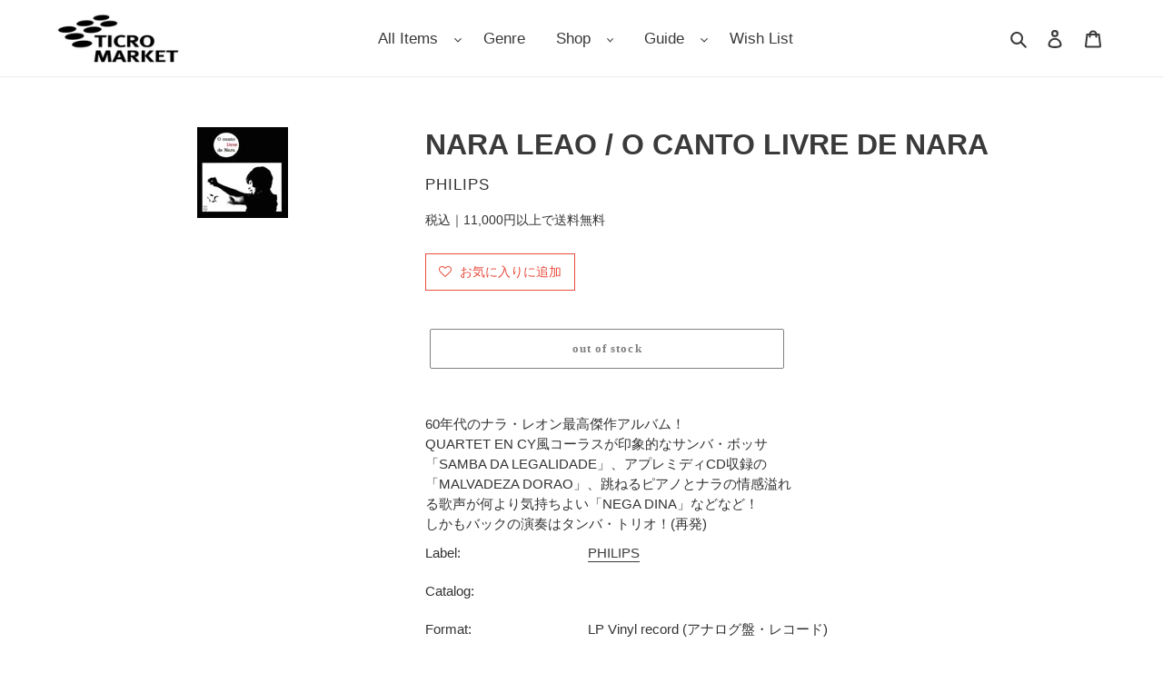

--- FILE ---
content_type: text/javascript;charset=UTF-8
request_url: https://searchserverapi1.com/recommendations?api_key=0e4K1g8p8H&recommendation_widget_key=5O1K2O7A7Y2T5L4&request_page=product&product_ids=7083417665702&recommendation_collection=&restrictBy%5Bshopify_market_catalogs%5D=23668490406&output=jsonp&callback=jQuery37107088989464437843_1768864706467&_=1768864706468
body_size: -31
content:
jQuery37107088989464437843_1768864706467({"error":"NO_PRODUCTS"});

--- FILE ---
content_type: application/javascript; charset=utf-8
request_url: https://searchanise-ef84.kxcdn.com/preload_data.0e4K1g8p8H.js
body_size: 15787
content:
window.Searchanise.preloadedSuggestions=['funk jazz','l l','acid jazz','jazz lp','so fr','dr dre','disco rap','pete rock','hip house','in a','the roots','best of','de la soul','the beatles','minimal house','miles davis','michael jackson','big l','blue note','james brown','rsd drops 2021','ドラム ブレイク','new york','stevie wonder','gang starr','quincy jones','hold on','mariah carey','山下 達郎','kenny g','stay co','nas it was','kanye west','herbie hancock','bill evans','pink floyd','a tribe called quest','gilles peterson','mac o','lovers rock','rolling stones','ground beat classics','パワーポップ 名盤','janet jackson','hi by','curtis mayfield','roy ayers','how do','akina nakamori','no side','joe claussell','sun ra','diana ross','massive attack','john coltrane','battle breaks','dj krush','public enemy','ダブ 12inch','daft punk','dj shadow','和モノ a to z','pharoah sanders','the way you do it','kool & the gang','children of','used 7inch','soul ii soul','ye me le','baby j','jay z','j dilla','bob marley','marvin gaye','led zeppelin','the pharcyde','alicia keys','earth wind & fire','george benson','three blind mice','love trip','donald byrd','snoop dogg','the face is','deep purple','we come','aka the','and z u','eric clapton','brian eno','pet shop boys','mobb deep','krs one','fatboy slim','city pop','ya e','empyrean isles','mos def','mary j blige','velvet underground','ten city','buddha brand','lord finesse','beastie boys','beach boys','dj premier','new tech','cassette tape','erykah badu','the smiths','dj muro','new order','kool g rap','bob dylan','aphex twin','mondo grosso','the style council','kenny dope','ice cube','chet baker','style council','olive oil','she\'s playing hard to get','ego wrappin','isley brothers','cypress hill','ramsey lewis','bobby hutcherson','depeche mode','no mas','jimi hendrix','jennifer lopez','be とは','david morales','bobby caldwell','ultimate breaks & beats','towa tei','wu-tang clan','lauryn hill','the cure','talking heads','pizzicato five','the isley brothers','destiny\'s child','thee michelle gun elephant','アニメ lp','luther vandross','run dmc','phil woods','red hot chili peppers','teddy riley','busta rhymes','the beatnuts','nina simone','whitney houston','slum village','chari chari','cut chemist','tom misch','hiroshi fujiwara','ray j','frank ocean','ohio players','7インチ シングル','paul mccartney','kendrick lamar','d train','the clash','louie vega','ray charles','black smoker','masters at work','hi five','9th wonder','donna summer','bruno mars','special ep','todd rundgren','john lennon','fela kuti','david bowie','primal scream','tatsuro yamashita','warren g','sex pistols','cornelius コーネリアス','jay dee','the pop group','cold chillin','bob james','sonic youth','united future organization','sly & the family stone','elvis presley','steely dan','yellow magic orchestra','linkin park','james taylor','aretha franklin','kyoto jazz massive','bobby brown','the notorious b.i.g','funky nassau','black street','ll cool j','neil young','bernard purdie','barry white','gil scott-heron','everything but the girl','black sabbath','kylie minogue','the jam','eric b & rakim','fatback band','brand new heavies','theo parrish','doo wop','chris connor','dance mania','kid fresino','keith jarrett','tha blue herb','soul fire','smashing pumpkins','king crimson','frank sinatra','joe henderson','grant green','mccoy tyner','faith evans','gary bartz','jeff beck','t rex','jah shaka','fleetwood mac','sky high','jeff of all','frankie knuckles','george harrison','lou reed','swing out','group home','dj quik','original sound track','dj cam','norman connors','green day','robert glasper','細野　晴臣','black moon','dj spinna','studio one','duke pearson','soul scream','people under the stairs','free soul','elton john','janet kay','stan getz','ahmad jamal','big daddy kane','leroy hutson','joni mitchell','bee gees','dj sal','neo soul','grover washington jr','david sylvian','ryuichi sakamoto','taylor swift','sergio mendes','james taylor quartet','latin house','rah band','swing out sister','elvis costello','reggae 7inch','defected in the house','nicola conte','dimitri from paris','ev king','the alchemist','bow wow wow','major force','sound of blackness','norah jones','car new','floor and','marcos valle','beats international','missy elliott','jody watley','frank zappa','my bloody valentine','black eyed peas','tei towa','ray brown','star wars','break beats','dev large','digable planets','ol dirty bastard','thievery corporation','松田 聖子','lisa stansfield','joe sample','tsuyoshi yamamoto','patrice rushen','mac miller','tom waits','boz scaggs','donny hathaway','the klf','fantastic plastic machine','tony williams','zz top','roberta flack','herbie mann','black uhuru','tina turner','naughty by nature','bill withers','tyler the creator','dj harvey','dennis brown','sunaga t experience','duran duran','chemical brothers','trashcan sinatras','dj kiyo','the rolling stones','dragon ash','masaru imada','pete rock & c.l.smooth','kerri chandler','three degrees','inner life','method man','king gnu','tevin campbell','kool keith','backstreet boys','steve reich','los black','jane birkin','zum zum','tony toni tone','stereo lab','in order to','biz markie','leon ware','elis regina','stone roses','beginning of the end','black ice','love unlimited','the new birth','ソウル　funk','willie hutch','rage against the machine','soundtrack lp','dionne warwick','weldon irvine','jimmy smith','new roots','jungle brothers','booker t','danny krivit','the band','iron maiden','chick corea','robert wyatt','con funk shun','limp bizkit','pony canyon','jeru the damaja','toni braxton','lcd soundsystem','brand nubian','lonnie liston smith','wu tang','over and over nelly','bruce springsteen','dorothy ashby','宇多田ヒカル utada hikaru','mute beat','doobie brothers','cal tjader','patti austin','dj vadim','france gall','ac dc','deep house','common sense','ninja tune','minnie riperton','chaka khan','ghostface killah','the chemical brothers','george duke','lou donaldson','a taste of honey','serge gainsbourg','daz dillinger','not on label','funky dl','art pepper','joy division','tom brown','sheena easton','new edition','house of pain','mo wax','craig david','al green','bon jovi','basement jaxx','burt bacharach','sheila e','na lodi','lee ritenour','caron wheeler','i want to back','electro rap','britney spears','herb alpert','souls of mischief','milt jackson','inner circle','daryl hall & john oates','gap band','jeff mills','yuji ohno','takkyu ishino','lonnie smith','keith sweat','soul\'d out','arctic monkeys','tower of power','main source','dilated peoples','lil kim','jazz funk','jack johnson','the moments','digital underground','マイケル　ジャクソン','carole king','大滝　詠一','cheryl lynn','beat connection','lee morgan','ua ウーア','on page','rod stewart','alexander o\'neal','q tip','the dells','johnny hammond','calvin harris','rory gallagher','black box','third world','the brand new heavies','culture club','large professor','the game','wayne shorter','neo ska','soul for real','ry cooder','art blakey','mc hammer','the beach boys','spike lee','monday michiru','j foster','oscar peterson','rubber soul','horace andy','g rap','john lennon happy','diamond d','ben watt','cannonball adderley','erick sermon','cyndi lauper','chi lites','amy winehouse','bong bong','marlena shaw','silent poets','otis redding','tm network','charles mingus','tommy guerrero','flying lotus','prefab sprout','weather report','da brat','sahib shihab','just the two of us','crown heights','ronny jordan','hank mobley','stand up the','black sheep','eric sermon','クリスマス oldies','heavy d','tears for fears','antonio carlos jobim','pat metheny','madonna music','larry levan','soul central','pj morton','malawi rocks','art of noise','earl klugh','atlantic starr','abstract trip hop downtempo underground','big pun','kenny burrell','astrud gilberto','lee perry','blue hearts','サニーデイ サービス','george michael','bobby womack','smokey robinson','ennio morricone','hank jones','jazzy hiphop','stanley turrentine','ビートルズ　lp','kev brown','marilyn manson','blue break beats','amp fiddler','puff daddy','out of mind','sam and dave','mahina apple','boyz ii men','ella fitzgerald','en vogue','masayoshi takanaka','heavy metal','sister sledge','marley marl','ultramagnetic mc\'s','boney m','underground resistance','all i want for christmas is you','lady gaga','paul mauriat','saint etienne','slick rick','original love','nippon breaks and beats','mary mary','loft classics','nu yorican soul','average white band','フリッパーズ ギター','kate bush','和モノ　グルーヴ','the kinks','cecil mcbee','no you’re mine','how old is','das efx','evelyn king','jiro inagaki','ralph macdonald','cocteau twins','arrested development','dj deckstream','dead or alive','al green is love','sound providers','danny pearson','blue mitchell','ornette coleman','heavy d and the boy','sarah vaughan','craig mack','justin timberlake','jim hall','guns n roses','7inch vinyl','beatles the','nujabes modal','common be','monty alexander','dr john','freda payne','camp lo','尾崎　豊','uriah heep','keith murray','sở đại','a positive','ring way','koop islands','damian marley','fat joe','dexter wansel','nat king cole','12inch　帯付','tatsuro yamashita クリスマス','high llamas','mf　doom','ariana grande','never young beach','kiyoshi yamaya','beatles lp','sam cooke','state of mind','michael franks','sugar minott','ten years after','four tet','brass construction','willie colon','thelonious monk','little feat','electric light orchestra','chris rea','ed sheeran','crystal waters','tim time','full force','yo la tengo','the zombies','van morrison','the strokes','dj honda','sonny rollins','ビル　エヴァンス','nate dogg','shabba ranks','the weekend','billie eilish','foo fighters','d angelo','grandmaster flash','inner city','ann lewis','new jack swing','マイルス　デイビス','jorja smith','dj mitsu the beats','anita baker','藤井　風','the blue hearts','kenny rankin','lamont dozier','bloc party','nice & smooth','デヴィッド ボウイ','luna sea','grateful dead','patti labelle','billie holiday','dusty springfield','jaco pastorius','my chemical romance','les mccann','mica paris','roxy music','d\'angelo brown sugar','viva la','beat junkies','kick the can crew','宇多田ヒカル utada 初恋','x japan','asian dub foundation','hi fi set','steve lacy','loose ends','kipper jones','chris brown','avril lavigne','sean paul','masta ace','dave brubeck','rip slyme','the spinners','tom jones','レゲエ 7inch','rock the mc','lana del rey','milton nascimento','joey negro','francis lai','stanley cowell','manuel gottsching','notorious b.i.g','mc lyte','r kelly','mother earth','2lp vinyl record','new york city','soul 名盤','lil jon','cannon ball','little tempo','horace silver','flipper\'s guitar','kenny dorham','cherry boys','roy ayers ubiquity','van halen','laura nyro','asian kung-fu generation','blow monkeys','bone thugs-n-harmony','four tops','the commodores','wes montgomery','eddie kendricks','aztec camera','lenny kravitz','louis armstrong','the orb','dire straits','groove theory','trip do','jackie mclean','2pac all eyez on me','bounty killer','reggae dancehall v.a','matt bianco','jorge ben','the alfee','duke ellington','silk sonic','miki matsubara','idris muhammad','th clash','dj dsk','united artists　007','maxi priest','kahimi karie','number girl','talkin loud','ブルース　ソウル','hi standard','talib kweli','david ruffin','tal farlow','little simz','ja rule','nara leao','freddie hubbard','pop group','raphael saadiq','the brothers johnson','terry hunter','radio head','henry mancini the pink panther','black jazz','lil rob','little brother the minstrel show　lp','john charles','sugar soul','city of light\'s','des\'ree you gotta be','カヴァー 名曲','prince buster','easy listening','norman cook','one way','funky orchestra','promo only','hubert laws','donald fagen','muro mix cd','ill sugi','del the funky homosapien','dj jazzy jeff','king tubby','jesus jones','maynard ferguson','b.j thomas','baby face','da bush babees','pam hall','rebecca レベッカ','blue magic','dreams come true','eric dolphy','tyrone davis','bloodthirsty butchers','chasin the','mad lads','killer bong','stray cats','simon & garfunkel','teenage fanclub','rc succession','smif n wessun','full moon','kero one','rei harakami','dj hasebe','dj kool','red garland','nat adderley','midnight star','hannibal marvin peterson','joao gilberto','small circle of friends','ozzy osbourne','millie jackson','isaac hayes','day by day','mariya takeuchi','frankie valli','tokyo no.1 soul set','cero 再発','ace spectrum','marilyn monroe','celine dion','stanley clarke','travis scott','def jam','ivan lins','iggy pop','lil louis','beggars banquet','armand van helden','sex art','v.a jazz','good looking','down town boogie woogie','kip hanrahan','organized konfusion','francois k','dream warriors','ned doheny','wu tang clan','big crown','jocelyn brown','dave barker','日野　皓正','pointer sisters','the time','rufus thomas','christina aguilera','the o\'jays','boogie down productions','jazz liberatorz','the cars','utada hikaru','sweet box','andy ash','warp records','dj koco','gal costa','ソフト 名曲','suite chic','b boy breakbeat','nas illmatic','the times','grand funk railroad','judas priest','peter green','deep medi','giorgio moroder','eddie russ','pharrell williams','heltah skeltah','dua lipa','a$ap rocky','joe bataan','george clinton','billy joel','don cherry','wicked mix','p funk','gil scott heron','waltz for debby','queen latifah','オリジナル ラブ','the whispers','chante moore','bootsy collins','adriana evans','summer madness','phil collins','the gun club','lou rawls','dennis ferrer','max roach','jermaine jackson','west end','dave grusin','t connection','karyn white','betty wright','top for','sos band','brenda russell','93 til infinity','grace jones','buju banton','dan penn','teddy pendergrass','thin lizzy','mint condition','i feel love','doug e fresh','gloria estefan','vampire weekend','dub master x','joe farrell','david soul david soul','mark ronson','b.b king','timmy regisford','ken ishii','audio two','intelligent hoodlum','nu jazz','dogg pound','volta masters','nitro microphone underground','alton ellis','chance the rapper','kiss キッス','justin bieber','out kast','faye webster','ron trent','janis joplin','吉田拓郎 よしだたくろう','hi-fi set','jesus and mary chain','we love you so love us','1986 omega tribe','generation x','bud powell','drum break','dj spooky','shocking blue','john hammond','dru hill','melba moore','johnny gill','white stripes','roni size','barbra streisand guilty','bell biv devoe','bad brains','creedence clearwater revival','john legend','strata east','three 6 mafia','sonny stitt','g unit','chuck berry','ananda project','jamie xx','queen of my soul','jagged edge','air supply','竹内まりや リクエスト','hosono house','bobbi humphrey','terry callier','show biz','joao donato','c＋c music factory','face to face','yvette michele','momoe yamaguchi','松原みき 真夜中','puffy amiyumi','dinosaur jr','mood mosaic','satoshi tomiie','seri ishikawa','3rd bass','lost in translation','pink lady','dj yama','ron carter','rhythm & sound','kris kross','ugly duckling','joan jett','lalo schifrin','soft rock','simply red','vanessa williams','linda clifford','new wave','shuggie otis','ray parker jr','otis gayle','bachman-turner overdrive','too short','黛 敏郎 「涅槃」交響曲 nirvāna-symphonie','faye wong','men i trust','jimmy eat world','rick astley','big o','uyama hiroto','omega tribe','enoch light','notorious big','shirley bassey','david mancuso','damon albarn','カヴァー　オールディーズ','post malone','山下達郎　for','io　mood blue','tom tom club','thes one','london nite','first love','i like it','augustus pablo','sunny day service','get up kids','terrace martin','the emperor','8-track tape','kottonmouth kings','mosh pit on disney','kenny loggins','jeremy steig','wet leg','larry heard','rude rydims','steady & co','larry june','little beaver','belle and sebastian','a bossa eletrica','elisha la\'verne','basic channel','twigy 夜行列車','system of a down','johnny guitar watson','earth wind','小沢健二 life','gene dunlap','clifford brown','india arie','kool moe dee','john cale','brian mcknight','fairground attraction','the mall','jam the box','five corners quintet','uk garage','king tee','patti smith','ace of base','the three degrees','tom browne','ultimate breaks','the doors','stones throw','oi-skall mates','gilberto gil','robin s','angie stone','david byrne','ce ce peniston','koko pop','sugarhill gang','japanese hiphop','harold melvin & the blue notes','donell jones','dub disco','スチャダラパー fun-key lp','silver convention','the dramatics','alpha & omega','ノラ ジョーンズ','david t walker','asuka ando','box car racer','robert palmer','sweet pea atkinson','bb king','burundi black','purple rain','5th dimension','ltj bukem','piero umiliani','the verve','moody man','round up','linda ronstadt','royce da 5\'9','spencer wiggins','strictly rhythm','lea roberts laughter in the rain','tom scott','kiss lp','haruka nakamura','v.a vinyl records lp','run d.m.c','changing faces','the square','the writing\'s on the wall','tomoko aran','mad professor','sadat x','billy idol','ルイ アームストロング','bob marley & the wailers','vanessa paradis','david alvarado','james blake','animal collective','mei ehara','young mc','stephanie mills','floating points','carly simon','just push play','emil richards','carl carlton','インスト ソウル','sounds of blackness','nas street dreams','hunk of heaven','tatsuro yamashita 山下達郎','bad company','flavor of the month','yuko ishikawa','yumi matsutoya','松原みき miki','promo japan','billy paul','abstract art','nite grooves','will smith','larry carlton','the pale fountains','olivia newton-john','takimi kenji','public image limited','和モノ　funk','adrian younge','katy perry','eric benet','ryo fukui','blankey jet city','caetano veloso','mac demarco','idjut boys','モンド グロッソ','brown sugar','club jazz','egberto gismonti','rick james','jon hassell','gwen mccrae','elvin jones','sonny clark','robert plant','gary moore','christina milian','nancy wilson','benny golson i\'m always dancin','glenn underground','the specials','7inch oldies','king street sounds','lucy pearl','buddy holly','elliott smith','mongo santamaria','ini kamoze','sonar kollektiv','jazz juice','kuraki 倉木麻衣','audio active','david soul','special remix','ファラオ　サンダース','westside gunn','natalie cole','beat nuts','for you','you the rock','wilson pickett','和モノ　レア・グルーヴ','julie london','manhattan transfer','derrick may','newton family','the meters','ino hidefumi','diana king','al jarreau','s.o.s band','ネオアコ　名曲','horace brown','高津直由 i want to dance','paul mccartney & wings','dj baku','dan hartman','japanese synchro system','sylvie vartan','b.t express','mic geronimo','jazzy jeff','gwen guthrie','the manhattans','the stone roses','joe pass','mellow mellow','松任谷　由美','house クラシック','laura branigan','build an ark','david sanborn','slow down','nick drake','drum n bass','mix master mike','unlimited touch','emma noble','bonnie raitt','the chi-lites','lil　wayne','nicole of the','mike wofford quartet lp','benny sings','henry mancini','ultra nate','dj emma','tommy boy','dj og','the police','mötley crüe','soul brothers','p diddy','bill labounty','bobby bland','keyshia cole','carla bley','judy and','dj xxxl','malcolm mclaren','bryan ferry','foxy brown','paul johnson','claudia vazquez','chet baker sings','the prodigy','peggy gou','new jeans','angela bofill','rc サクセション','lost boyz','beenie man','ahmad jamal trio','van mccoy','peter gabriel','dry & heavy','da real world','think tank','ollie and jerry','the low end theory','ron hardy','dj shadow cut chemist','christopher cross','on-u sound','安全地帯 vi','tame impala','jill scott','remix ep','jesse ed davis','high inergy','night tempo','young disciples','gerry mulligan','smith & mighty','hed kandi','tania maria','kurtis blow','mal waldron','nine inch nails','masahiko togashi','amber mark','アナログ オンリー','johnny griffin','naked music','tracy chapman','kamasi washington','charles earland','urban soul','nuyorican soul','zion i','midnite vultures','drive my car','cleo sol','wild cherry','シュガー ベイブ','ハービー ハンコック','suzi quatro','shine head','morgan heritage','真夜中のドア～stay with me','original flavor','jethro tull','slum village fantastic','carleen anderson','the sylvers','アーバン city pop','alan parsons project','kan sano','silicon teens','blood stone','fred wesley','takeshi inomata','husking bee','da king & i','kiss i was','phill collins','buddy guy','deborah cox','亜蘭知子 浮遊空間','the fall','jose james','merton parkas','todd terje','yukihiro fukutomi','allen toussaint','plastic love','toro y moi','nancy sinatra','フロア キラー','straight outta compton','etta james','ronnie laws','beres hammond','kula shaker','olivia rodrigo','alicia myers','percy sledge','anita mui','haruomi hosono','gypsy king\'s','gladys knight','ne yo','tribe called quest','muddy waters','dub techno','paul weller','free uk','jerry butler','durutti column','main ingredient','rance allen','荒井由実 ひこうき雲','mariah carey beautiful','dj day','the who','last poets','flor de','light mellow 和モノ','carmen mcrae','nightmares on wax','hidden strength','the faces','mark murphy','charles kynard','relax リラックス','q bert','holiday rap','ben folds five','jimmy cliff','easy tempo','大貫妙子　mignonne','alan parsons','marvin gaye　i','what\'s going on','ellie greenwich','colin england','theo parrishプレイ','scritti politti','dj hikaru','guru jazz','nick wiz','diana krall','montell jordan','betty davis','pwl records','joe hisaishi','back number','art blakey & the jazz messengers','oh no','company flow','joyce wrice','fujii kaze','power pop','salena jones','johnny bristol','art ensemble of chicago','the birthday','gloria gaynor','the emotions','far out','roy buchanan','velvet crush','captain beefheart','wilton felder','evelyn king get loose','wiz khalifa & snoop dogg young wild & free','el debarge','asha puthli','gwen stefani','the salsoul orchestra','fra lippo lippi','port of notes','dj format','deni hines','black flag','nick lowe','jackson browne','tlc baby','sonic youth goo','spanky wilson','toshiki kadomatsu','baby bash','ginger root','alphonse mouzon','nina simon','rose royce','jay-z linkin lp','puma blue','kut klose','sadao watanabe','pet sounds','junko yagami','笠井 紀美子','grover washington','mott the hoople','father mc','satellite lovers','alice cooper','flaming lips','the cramps','gregory isaacs','blues brothers','yusef lateef','kenny lattimore','small faces','wynton kelly','crazy p','con funk','buddy rich','jerry ross','harold melvin','groove armada','lord echo','ローファイ　ポップ','timmy thomas','duke jordan','all eyez on me','ビル　エバンス','reggae disco rockers','big noyd','bruce cockburn','the rapture','horace parlan','invisible man\'s band','小林　径','marco di marco','joe simon','candi staton','wordy rappinghood','lionel richie','sam records','gypsy woman','ニーナ ハーゲン','little richard','wet willie','tomoyo harada','gigi masin','bill cosby','we are the world','sly slick','the perry como','caterina valente','heavy d & the boyz','70\'s rock pops ssw aor','jackie mittoo','guilty skulls','nu metal','dizzy gillespie','roc marciano','toots thielemans','dorothy moore','juelz santana','coke escovedo','art farmer','soul supreme','first class','mr fingers','nas memory','mayer hawthorne','jazz house','angie martinez','david foster','sex packets','female vocal','acid house','childish gambino','エルヴィス　プレスリー','lp hip hop 2006','hyde out','井上　鑑','used reggae','reggae roots','samurai champloo','two lone swordsmen','da lata','bossa nova','mad skillz','alice coltrane','totally wired','ron ron clou','neil sedaka','penny goodwin','bow wow','吉田　拓郎','kim gordon','wild style','luke vibert','the chapter','nf zessho','wyclef jean','roland appel','ragga hiphop','freestyle fellowship','lily allen','studio apartment','memphis bleek','helen merrill','lil mo','jim o\'rourke','marc almond','yussef dayes','mary jane girls','debarge i like it','melissa manchester','candy rain','角松 敏生','akira ishikawa','james brown hot pants','prt japan','new birth','ブライアン イーノ','young gunz','robbie danzie','大野雄二 yuji','matsuda seiko','freddie mcgregor','anthony hamilton','pal joey','lp hip hop 2007','special ed','siouxsie and the banshees','white zombie','grey october sound','al johnson','mr big','joy enriquez','kei ogura','radiohead paranoid android','loyle carner','john holt','大野 雄二','lisa lisa','dj krush futura','black harmony','ダビー　12inch','linda lewis','taeko onuki','paperclip people','david guetta','john zorn','more deep','lads b','taio cruz','junko ohashi','wild apache','do for love','rupert holmes','abbey road','muse record','yoko ono','pm dawn','five deez','宮沢 昭','kaidi tatham','les　baxter','robert food','bay city rollers','daniel johnston','jamaica boys','tony joe white','paul simon','mari mari','thelma houston','talk talk','mad lion','sharon redd','k otix','pearl jam','time machine','poolside & fatnotronic','中島美嘉 mika nakashima','gil evans','routine jazz','liquid liquid','teena marie','steve kuhn','white girl','super cat','sam prekop','マーヴィン　ゲイ','プロモ　レコード','星野　源','now again','anita kerr','do the right thing','yukimi nagano','fat boys','グルーヴィ ソフトロック','your song is good','the continental iv','mob deep','modern talking','中原 めいこ','fumiya tanaka','spoonie gee','ソフトロック カヴァー','one last kiss','bill evans trio','rick ross','lynyrd skynyrd','lorez alexandria','heather b','stand by me','premium cuts','al kooper','howard johnson','ras g','lethal weapon','brian setzer','leslie cheung','glenn jones','adina howard','jazzy sport','dj　komori','blue sky black death the','stay with me','the jets','masters of funk','gilbert o\'sullivan','nu groove','what\'s love','godfather don','chubb rock','styles p','momoko kikuchi','transplants diamond','peanut butter wolf','claudja barry','elephant man','r&b classics','anderson paak','和モノ ソフトロック','dee dee bridgewater','nitin sawhney','smooth j','goody goody','danny tenaglia','arthur russell','dee d jackson','dave mason','kind of blue','les nubians','emerson lake & palmer','dr feelgood','stanley come','chocolate milk','laurent wolf','kaeru cafe','shola ama','carl craig','the jesus and mary chain','mathew jonson','misia つつみ','alison limerick','thom york','rickie lee jones','relaxin with lovers','eric tagg','kc & the sunshine band','faze action','barney kessel','hydeout productions','merry christmas','marques houston','kitty winter gipsy nova','trash can sinatras','kuwata band','wild bunch','yam who','edwin starr','dj ymg','aba shanti','hi records','twin peaks','count basie','michael mcdonald','used 12inch','seiko matsuda','just friends the','valerie carter','jackson five','olivia newton','gang of four','j hiphop','zoot sims','pharoahe monch','city pop 爽','sister nancy','mix tape','wild pitch','grooveman spot','j rocc','medeski martin & wood','prince thunder','sleep walker','will i am','chain reaction','ben e king','deee lite','ロバータ　フラック','waiting to exhale','carol douglas','コールガール ～夜明けのマリア～','cheap trick','ego cool','beach house','yoshinori sunahara','john williams','beatles vinyl','body & soul','everybody loves the sunshine','social distortion','kool & gang','bryan adams','grand funk','henrik schwarz','mouth music','cuban link','hong kong','love psychedelico','bobby charles','gabor szabo','domenic troiano','indie rock','soul jazz records','dj mitsu','eastern youth','カバー reggae','marc bolan','jimmy raney','rock with you','joey bada','cinematic orchestra','lords of underground','collins and collins','raw fusion','zapp roger','michel legrand','deniece williams','the controllers','ike & turner','trio mocotó trio mocotó','bobby glenn','allman brothers band','susumu yokota','scott ferguson','テクノ 歌謡','sam gendel','hiatus kaiyote','one direction','kenichiro nishihara','fat freddy\'s drop','dj khaled','slam slam','son records','the jacksons','stephen bishop','ボブ マーリー','brothers johnson','mamas gun','michael wycoff','sarah records','yellow magic','ソフトロック　グルーヴ','danny hathawayのカヴァーでみんな知っている名曲でj r bailayの名曲','steve hillage','b boy music','reel people','willie bobo','アン ルイス','shin ski','the mods','lovers rock 7inch','paris match','coleman hawkins','flora purim','nobukazu takemura','hugh mundell','ian dury','fat boy slim','bob sinclar','wayne wonder','top c','one drive','groove a to z','lyman woodard organization','funkmaster flex','narada michael walden','velvet underground & nico','ill bill','the rods','i want you back','ok computer','count bass d','clear soul','freddie king','bar kays','竹内まりや plastic love','luv sic','melisa morgan','dj food','blue boy','mariah carey ep','sly the robbie','native son','linda carriere','the shadows','ryo kawasaki','jc lodge','just blaze','makoto sakamoto','walter wanderley','time out','max romeo','sabrina carpenter','sly stone','wendell harrison','black dog','chick a boom','three dog night','teresa teng','damita jo','smith smith','all i have','bebe winans','johnny thunders','men at work','heaven beach','j live','peaches & herb','shirley scott','kym mazelle','tom misch geography','guided by voices','freddie jackson','eric gadd','ozaki yutaka','ニール ヤング','tomorrow\'s edition','crue l','杏里 timely','bob dorough','urban dance','wendy & lisa','dave pike','detroit techno','lightnin rod','hi sounds','monie love','southern fried','moka only','l j reynolds','johnny mathis','roger nichols','dmx krew','bumpy knuckles','dj jazzy jeff & the fresh prince','chuck mangione','the river','johnny dee','quiet village','answer riddim','坂本龍一 千のナイフ','a quick one','wedding present','hajime yoshizawa','bush babees','the street sliders','kelly rowland','big thief','les mccann layers','steel pulse','alfa mist','the roosters','jimi tenor','doja cat','山下達郎 tatsuro yamashita','beverley knight','nicki minaj','paco de lucia','ayumi hamasaki','barry manilow','steve silk hurley','johnnie taylor','サイケ ソフト','joe strummer','jeff lorber','red man','billy ocean','lounge lizards','mark e','lisette melendez','keep it real','wings lp','ディープ　パープル','pablo gad','murs and 9th wonder','april set','the jackson 5','オリビア ニュートンジョン','crystal castles','lew lewis','asami kado','joe thomas','johnny cash','大橋純子 magical','ジャズ　バンド','2 live crew','no use for a name','rob swift','hound dog','electro funk','black heat','rare groove','adam ant','our house','the blue herb','brother jack mcduff','rafael cameron','aesop rock','be my baby','john klemmer','illa j','dollar brand','portrait in jazz','garage punk','readymade international','la bouche','藤井風 レコード','fl pulse','daniel caesar','criss cross','its meaning','free design','bo diddley','muro 和','oliver cheatham','dusty husky','reflection eternal','omar s','munk wit funk','rae & christian','the jones girls','the view','louis logic','gino vannelli','julia fordham','shintaro sakamoto','labi siffre','suzanne vega','blow up','diggin ice','heat wave','emmylou harris','fly me to the moon','new age steppers','courtney pine','dimples d','gary burton','andy williams','lester young','barney wilen','all the breaks','back drop bomb','sweet william','矢沢永吉　lp','a.p.g crew','love affair','full flava','let it be','love committee','mitsu the beats','kunihiko sugano','neville brothers','janes addiction','big daddy','crazy love','on u sound','tina b','groove attack','heavy d boyz this is your','jon lucien','it my life','frank owens','hollie cook','チェット ベイカー','eugene record','less than jake','sound of music','freddie gibbs','iri　groove','eric gale','sade kiss of life remix','bad bunny','y & t','toshiko akiyoshi','brecker brothers','hip hop classics','3 feet high and rising','jackie moore','ras kass','straight ahead','archie shepp','def leppard','kings of convenience','jah music','kool g rap and dj polo','all inn','arcade fire','house of love','annette peacock','really into you','friends of distinction','japanese soul','horse girl','snoop dog','american gangster','choose your weapon hiatus kaiyote','i believe','one ok rock','mad sin','ross ross','paul desmond','ben folds','lesley duncan','with the beatles','pete shelley','keb darge','sexy love','歌謡　名曲','tenorio jr','riddim saunter','disco reggae','trouble funk','bossa carioca','pepe bradock','dexter gordon','comeback my','modern jazz quartet','matthew sweet','yen town band','hot box'];

--- FILE ---
content_type: text/javascript;charset=UTF-8
request_url: https://searchserverapi1.com/recommendations?api_key=0e4K1g8p8H&recommendation_widget_key=2M1L4E1E7Y3X2W3&request_page=product&product_ids=7083417665702&recommendation_collection=&restrictBy%5Bshopify_market_catalogs%5D=23668490406&output=jsonp&callback=jQuery37107088989464437843_1768864706465&_=1768864706466
body_size: 5714
content:
jQuery37107088989464437843_1768864706465({"totalItems":10000,"totalItemsLimited":"true","startIndex":0,"itemsPerPage":10,"currentItemCount":10,"recommendation":{"title":"New Arrivals"},"items":[{"product_id":"15204655562918","original_product_id":"15204655562918","title":"V.A. (PUFF DADDY & FAITH EVANS, LOX, 112) \/ Tribute To The Notorious B.I.G. (78612-79097-1, 12inch)","description":"1997\u5e74\u3001\u3042\u307e\u308a\u306e\u82e5\u3055\u3067\u4ed6\u754c\u3057\u305fNOTRIOUS B.I.G. \u3078\u306e\u30c8\u30ea\u30d3\u30e5\u30fc\u30c8\u30bd\u30f3\u30b0\uff01\u30b5\u30f3\u30d7\u30ea\u30f3\u30b0\u306bThe Police \u306e1983\u5e74\u306e\u30d2\u30c3\u30c8\u66f2\"EVERY BREATH YOU TAKE\"\u3092 \u305d\u306e\u307e\u307e\u4f7f\u7528\u3057\u7279\u5927\u30d2\u30c3\u30c8\u3002\u8ab0\u3057\u3082\u805e\u3051\u3070\u308f\u304b\u308b\u3042\u306e \u30e1\u30ed\u30c7\u30a3\u30fc\u3067\u3057\u304b\u3082\u30d3\u30ae\u30fc\u306e\u5965\u3055\u3093\u306b\u6b4c\u308f\u305b\u308b\u3068\u3044\u3046 PUFF DADDY\u306e\u5bb9\u8d66\u306a\u304d\u8d77\u7528\u65b9\u6cd5\u3067\u8cdb\u5426\u304c\u5225\u308c\u305f \u8ffd\u60bc\u6b4c\u3002\u305d\u306e\u4ed6Daron Jones\u304c\u624b\u639b\u3051\u305f\u6ce3\u3051\u308b \u30e1\u30ed\u30a6\u30c1\u30e5\u30fc\u30f3\"112 \/ Cry On\"\u306a\u3069\u53ce\u9332\uff01","link":"\/products\/v040326","price":"1490.0000","list_price":"0.0000","quantity":"1","product_code":"V040326","image_link":"https:\/\/cdn.shopify.com\/s\/files\/1\/0505\/8799\/2230\/files\/IMG_6513_large.jpg?v=1744794743","vendor":"Bad Boy Entertainment","discount":"0","add_to_cart_id":"56041096478886","shopify_variants":[{"variant_id":"56041096478886","sku":"V040326","barcode":"","price":"1490.0000","list_price":"0.0000","taxable":"0","options":{"Title":"Default Title"},"available":"1","search_variant_metafields_data":[],"filter_variant_metafields_data":[],"image_link":"","image_alt":"","quantity_at_location_57311592614":"1","quantity_total":"1","link":"\/products\/v040326?variant=56041096478886"}],"shopify_images":["https:\/\/cdn.shopify.com\/s\/files\/1\/0505\/8799\/2230\/files\/IMG_6513_large.jpg?v=1744794743"],"tags":"12inch Vinyl record (\u30a2\u30ca\u30ed\u30b0\u76e4\u30fb\u30ec\u30b3\u30fc\u30c9)[:ATTR:]1997[:ATTR:]2025-12-20[:ATTR:]78612-79097-1[:ATTR:]EX-[:ATTR:]Hip Hop \/ Rap[:ATTR:]Hip Hop Classics[:ATTR:]LOX[:ATTR:]US[:ATTR:]Used[:ATTR:]V.A. (PUFF DADDY & FAITH EVANS","product_type":"Vinyl","quantity_total":"1","metafield_b1f177f729fe70a40eeb9c7d00b2dc6d":"Bad Boy Entertainment","metafield_b90483576feeb4b612f1dcbb5bd8ce6e":"78612-79097-1","metafield_0a615b66c2639e82442213dcfae5b6cc":"12inch Vinyl record (\u30a2\u30ca\u30ed\u30b0\u76e4\u30fb\u30ec\u30b3\u30fc\u30c9)","metafield_ab576d40124e0a2494aa7a367385c22f":"US","metafield_dbf2cb684a5aec0d4afed1182b6e119c":"1997","metafield_dcac615779c55f4119fbd36736cca785":"Hip Hop \/ Rap","metafield_f43f501b685baae042f81eb6e7d1a012":"Hip Hop Classics","metafield_b99be951a99f74f0b7219d21f4f0bea7":"\u76e4\u306b\u64e6\u308c\u304c\u3042\u308a\u307e\u3059\u304c\u97f3\u306b\u306f\u5f71\u97ff\u306a\u3044\u7a0b\u5ea6\u3067\u3059\u3002\u30b8\u30e3\u30b1\u30c3\u30c8\u306f\u76ba\u3001\u64e6\u308c\u304c\u3042\u308a\u307e\u3059\u3002","metafield_9581be073d4b253d1f8c8264309f63f2":"EX-","metafield_c5afe88e31b412c9987812cabce2f546":"EX-","metafield_fadf52555a25112f5f73434053b04373":"V040326","metafield_b85d77ebea6f7a9cfcacf8c2e08610df":"V.A. (PUFF DADDY & FAITH EVANS, LOX, 112)","metafield_7055bd9f3d1e61d3dcb721f34c9df0a4":"Tribute To The Notorious B.I.G. (78612-79097-1, 12inch)","metafield_791a7ea732949d77bd210072cff1a600":"Used"},{"product_id":"15204655464614","original_product_id":"15204655464614","title":"COMMON \/ Can I Borrow A Dollar? (Reissue, LP)","description":"\"TAKE IT EZ\", \"BREAKER 1\/9\", \"SOUL BY THE POUND\" \u7b49\u306e\u30d2\u30c3\u30c8\u66f2\u3092\u542b\u3080COMMON\u306e1ST ALBUM\uff01 (Reissue)","link":"\/products\/c00000930","price":"3890.0000","list_price":"0.0000","quantity":"1","product_code":"C00000930","image_link":"https:\/\/cdn.shopify.com\/s\/files\/1\/0505\/8799\/2230\/files\/IMG_2874_9c4a38d4-beee-43c6-abd3-328aa99dfcd6_large.jpg?v=1766223222","vendor":"Relativity","discount":"0","add_to_cart_id":"56041096020134","shopify_variants":[{"variant_id":"56041096020134","sku":"C00000930","barcode":"","price":"3890.0000","list_price":"0.0000","taxable":"0","options":{"Title":"Default Title"},"available":"1","search_variant_metafields_data":[],"filter_variant_metafields_data":[],"image_link":"","image_alt":"","quantity_at_location_57311592614":"1","quantity_total":"1","link":"\/products\/c00000930?variant=56041096020134"}],"shopify_images":["https:\/\/cdn.shopify.com\/s\/files\/1\/0505\/8799\/2230\/files\/IMG_2874_9c4a38d4-beee-43c6-abd3-328aa99dfcd6_large.jpg?v=1766223222"],"tags":"2025-12-20[:ATTR:]C00000930[:ATTR:]COMMON[:ATTR:]Hip Hop \/ Rap[:ATTR:]Hip Hop Classics[:ATTR:]LP Vinyl record (\u30a2\u30ca\u30ed\u30b0\u76e4\u30fb\u30ec\u30b3\u30fc\u30c9)[:ATTR:]US[:ATTR:]Used[:ATTR:]\u30b3\u30e2\u30f3","product_type":"Vinyl","quantity_total":"1","metafield_b1f177f729fe70a40eeb9c7d00b2dc6d":"Relativity","metafield_0a615b66c2639e82442213dcfae5b6cc":"LP Vinyl record (\u30a2\u30ca\u30ed\u30b0\u76e4\u30fb\u30ec\u30b3\u30fc\u30c9)","metafield_ab576d40124e0a2494aa7a367385c22f":"US","metafield_dcac615779c55f4119fbd36736cca785":"Hip Hop \/ Rap","metafield_f43f501b685baae042f81eb6e7d1a012":"Hip Hop Classics","metafield_b99be951a99f74f0b7219d21f4f0bea7":"\u30b8\u30e3\u30b1\u30c3\u30c8\u306f\u64e6\u308c\u304c\u3042\u308a\u307e\u3059\u3002\u76e4\u306b\u64e6\u308c\u304c\u3042\u308a\u307e\u3059\u304c\u97f3\u306b\u306f\u5f71\u97ff\u306a\u3044\u7a0b\u5ea6\u3067\u3059\u3002","metafield_9581be073d4b253d1f8c8264309f63f2":"EX-","metafield_c5afe88e31b412c9987812cabce2f546":"EX","metafield_fadf52555a25112f5f73434053b04373":"C00000930","metafield_b85d77ebea6f7a9cfcacf8c2e08610df":"\u30b3\u30e2\u30f3","metafield_7055bd9f3d1e61d3dcb721f34c9df0a4":"Can I Borrow A Dollar? (Reissue, LP)","metafield_791a7ea732949d77bd210072cff1a600":"Used"},{"product_id":"15197285253286","original_product_id":"15197285253286","title":"SANTO & JOHNNY \/ Santo & Johnny (Canadian American \u2013 SCALP 1001, LP)","description":"\u5144\u5f1f\u30ed\u30c3\u30af\u30f3\u30ed\u30fc\u30eb\u30a4\u30f3\u30b9\u30c8\u30c7\u30e5\u30aa  Santo &amp; Johnny\u306e1959\u5e74\u4f5c\u3002 \u4ee3\u8868\u66f2\"Sleepwalk\"\u3092\u7b46\u982d\u306b\u30cf\u30ef\u30a4\u30a2\u30f3\u30c6\u30a4\u30b9\u30c8\u306e \u30c9\u30ea\u30fc\u30df\u30fc\u30ca\u30f3\u30d0\u30fc\u304b\u3089\u30d6\u30eb\u30fc\u30b8\u30fc\u306a \u30ed\u30c3\u30af\u30f3\u30ed\u30fc\u30eb\u30ca\u30f3\u30d0\u30fc\u307e\u3067\u826f\u8cea\u306a\u516812\u66f2\u53ce\u9332\u3002  Matrix (A-side): CA-ST-LP- 1001A -2 \u22062324 Tm -22522 Matrix (B-side): CA-ST-LP- 1001B -2 \u22062325 Tm -22522","link":"\/products\/s033280","price":"5090.0000","list_price":"0.0000","quantity":"1","product_code":"S033280","image_link":"https:\/\/cdn.shopify.com\/s\/files\/1\/0505\/8799\/2230\/files\/IMG_4399_large.jpg?v=1765450602","vendor":"Canadian American","discount":"0","add_to_cart_id":"56015481045158","shopify_variants":[{"variant_id":"56015481045158","sku":"S033280","barcode":"","price":"5090.0000","list_price":"0.0000","taxable":"0","options":{"Title":"Default Title"},"available":"1","search_variant_metafields_data":[],"filter_variant_metafields_data":[],"image_link":"","image_alt":"","quantity_at_location_57311592614":"1","quantity_total":"1","link":"\/products\/s033280?variant=56015481045158"}],"shopify_images":["https:\/\/cdn.shopify.com\/s\/files\/1\/0505\/8799\/2230\/files\/IMG_4399_large.jpg?v=1765450602","https:\/\/cdn.shopify.com\/s\/files\/1\/0505\/8799\/2230\/files\/IMG_4400_81a377c0-9456-4274-8367-b4da4c224b77_large.jpg?v=1765450611"],"shopify_images_alt":["",""],"tags":"2025-12-11[:ATTR:]60's Rock \/ Pops \/ Oldies[:ATTR:]Experimental \/ World Music \/ Asia[:ATTR:]LP Vinyl record (\u30a2\u30ca\u30ed\u30b0\u76e4\u30fb\u30ec\u30b3\u30fc\u30c9)[:ATTR:]Oldies \/ Doo-Wop \/ Blues[:ATTR:]SANTO & JOHNNY[:ATTR:]Used","product_type":"Vinyl","quantity_total":"1","metafield_b1f177f729fe70a40eeb9c7d00b2dc6d":"Canadian American","metafield_b90483576feeb4b612f1dcbb5bd8ce6e":"SCALP 1001","metafield_0a615b66c2639e82442213dcfae5b6cc":"LP Vinyl record (\u30a2\u30ca\u30ed\u30b0\u76e4\u30fb\u30ec\u30b3\u30fc\u30c9)","metafield_ab576d40124e0a2494aa7a367385c22f":"US","metafield_dbf2cb684a5aec0d4afed1182b6e119c":"1959","metafield_dcac615779c55f4119fbd36736cca785":"60's Rock \/ Pops \/ Oldies","metafield_f43f501b685baae042f81eb6e7d1a012":"Oldies \/ Doo-Wop \/ Blues,Experimental \/ World Music \/ Asia","metafield_b99be951a99f74f0b7219d21f4f0bea7":"\u76e4\u306b\u76ee\u7acb\u3064\u64e6\u308c\u304c\u3042\u308a\u3001\u3084\u3084\u30ce\u30a4\u30ba\u304c\u3067\u308b\u7b87\u6240\u304c\u3042\u308a\u307e\u3059\u3002\u30b8\u30e3\u30b1\u30c3\u30c8\u306b\u89d2\u306b\u7834\u308c\u304c\u3042\u308a\u307e\u3059\u3002","metafield_9581be073d4b253d1f8c8264309f63f2":"VG","metafield_c5afe88e31b412c9987812cabce2f546":"VG","metafield_fadf52555a25112f5f73434053b04373":"S033280","metafield_b85d77ebea6f7a9cfcacf8c2e08610df":"SANTO & JOHNNY","metafield_7055bd9f3d1e61d3dcb721f34c9df0a4":"Santo & Johnny","metafield_791a7ea732949d77bd210072cff1a600":"Used"},{"product_id":"15197281976486","original_product_id":"15197281976486","title":"REDMAN \/ Whut? Thee Album (Reissue, LP)","description":"REDMAN \u30c7\u30d3\u30e5\u30fc\u30fb\u30a2\u30eb\u30d0\u30e0\uff01 \u30b5\u30a4\u30d7\u30ec\u30b9\u30d2\u30eb\u3092\u30b5\u30f3\u30d7\u30ea\u30f3\u30b0\u3057\u9f3b\u306b\u304b\u304b\u3063\u305f\u500b\u6027\u7684\u306a \u58f0\u3067\u3001\u5f53\u6642B-BOY\u306e\u3082\u306e\u3059\u3054\u3044\u652f\u6301\u3092\u5f97\u305f \u300cTIME 4 SUM AKSION\u300d\u8aac\u660e\u4e0d\u8981\u306e\u30af\u30e9\u30b7\u30c3\u30af \u300cBLOW YOUR MIND\u300dISSAC HAYES\u300cFEW MORE KISSES TO GO\u300d\u4f7f\u3044\u3001\u30d5\u30c3\u30af\u3067\u306f\u3084\u306f\u308a\u300cALL NIGHT LONG\u300d\u3067 \u30ad\u30e1\u3066\u304f\u308c\u308b\u300cTONIGHTS DA NIGHT\u300d\u306a\u3069\u521d\u671f REDMAN \u4ee3\u8868\u66f2\u304c\u30ba\u30e9\u30ea\uff01\u4e00\u679a\u901a\u3057\u3066\u8074\u3051\u307e\u3059\u3002 (REISSUE)","link":"\/products\/r076486","price":"1590.0000","list_price":"0.0000","quantity":"1","product_code":"R076486","image_link":"https:\/\/cdn.shopify.com\/s\/files\/1\/0505\/8799\/2230\/files\/IMG_2657_5fe68e00-8fe1-44d3-a673-d00b020bd6dd_large.jpg?v=1765448808","vendor":"Rush Associated Labels","discount":"0","add_to_cart_id":"56015456207014","shopify_variants":[{"variant_id":"56015456207014","sku":"R076486","barcode":"","price":"1590.0000","list_price":"0.0000","taxable":"0","options":{"Title":"Default Title"},"available":"1","search_variant_metafields_data":[],"filter_variant_metafields_data":[],"image_link":"","image_alt":"","quantity_at_location_57311592614":"1","quantity_total":"1","link":"\/products\/r076486?variant=56015456207014"}],"shopify_images":["https:\/\/cdn.shopify.com\/s\/files\/1\/0505\/8799\/2230\/files\/IMG_2657_5fe68e00-8fe1-44d3-a673-d00b020bd6dd_large.jpg?v=1765448808"],"tags":"1992[:ATTR:]2025-12-11[:ATTR:]EX-[:ATTR:]Hip Hop \/ Rap[:ATTR:]Hip Hop Classics[:ATTR:]Japan[:ATTR:]LP Vinyl record (\u30a2\u30ca\u30ed\u30b0\u76e4\u30fb\u30ec\u30b3\u30fc\u30c9)[:ATTR:]MR-059[:ATTR:]R00003163[:ATTR:]REDMAN[:ATTR:]Used[:ATTR:]\u30ec\u30c3\u30c9\u30de\u30f3","product_type":"Vinyl","quantity_total":"1","metafield_b1f177f729fe70a40eeb9c7d00b2dc6d":"Rush Associated Labels","metafield_b90483576feeb4b612f1dcbb5bd8ce6e":"O 52967","metafield_0a615b66c2639e82442213dcfae5b6cc":"LP Vinyl record (\u30a2\u30ca\u30ed\u30b0\u76e4\u30fb\u30ec\u30b3\u30fc\u30c9)","metafield_ab576d40124e0a2494aa7a367385c22f":"UK","metafield_dbf2cb684a5aec0d4afed1182b6e119c":"1992","metafield_dcac615779c55f4119fbd36736cca785":"Hip Hop \/ Rap","metafield_f43f501b685baae042f81eb6e7d1a012":"Hip Hop Classics","metafield_b99be951a99f74f0b7219d21f4f0bea7":"\u30b8\u30e3\u30b1\u30c3\u30c8\u306b\u30c0\u30e1\u30fc\u30b8\u3002\u76e4\u8cea\u306f\u30c1\u30ea\u30ce\u30a4\u30ba\u3001\u30d1\u30c1\u30ce\u30a4\u30ba\u304c\u3042\u308a\u307e\u3059\u3002","metafield_9581be073d4b253d1f8c8264309f63f2":"VG","metafield_c5afe88e31b412c9987812cabce2f546":"VG","metafield_fadf52555a25112f5f73434053b04373":"R076486","metafield_b85d77ebea6f7a9cfcacf8c2e08610df":"\u30ec\u30c3\u30c9\u30de\u30f3","metafield_7055bd9f3d1e61d3dcb721f34c9df0a4":"Whut? Thee Album (Reissue, LP)","metafield_791a7ea732949d77bd210072cff1a600":"Used"},{"product_id":"15197280698534","original_product_id":"15197280698534","title":"KILLARMY \/ Wu-Renegades \/ Clash Of The Titans (PVL-53267, 12inch)","description":"WU-TANG CLAN\u306e\u30ab\u30f3\u30d5\u30fc\u3068\u601d\u60f3\u3092\u53d7\u3051\u7d99\u3044\u3060WU-\u4e00\u6d3e\u306e\u6b66\u88c5\u96c6\u56e3\u3001Killarmy\u306e\u30c9\u30fc\u30d7\u30b7\u30c3\u30c8\uff01\uff014th Disciple\u306e\u9ed2\u7159\u30d3\u30fc\u30c4\uff01","link":"\/products\/k00000811","price":"1190.0000","list_price":"0.0000","quantity":"1","product_code":"K00000811","image_link":"https:\/\/cdn.shopify.com\/s\/files\/1\/0505\/8799\/2230\/files\/image-2024-02-06T150227.576_2474c377-69f1-43f5-ac0a-16f39eb93959_large.jpg?v=1707199363","vendor":"Wu-Tang Records","discount":"0","add_to_cart_id":"56015447031974","shopify_variants":[{"variant_id":"56015447031974","sku":"K00000811","barcode":"","price":"1190.0000","list_price":"0.0000","taxable":"0","options":{"Title":"Default Title"},"available":"1","search_variant_metafields_data":[],"filter_variant_metafields_data":[],"image_link":"","image_alt":"","quantity_at_location_57311592614":"1","quantity_total":"1","link":"\/products\/k00000811?variant=56015447031974"}],"shopify_images":["https:\/\/cdn.shopify.com\/s\/files\/1\/0505\/8799\/2230\/files\/image-2024-02-06T150227.576_2474c377-69f1-43f5-ac0a-16f39eb93959_large.jpg?v=1707199363"],"tags":"12inch Vinyl record (\u30a2\u30ca\u30ed\u30b0\u76e4\u30fb\u30ec\u30b3\u30fc\u30c9)[:ATTR:]1997[:ATTR:]2025-02-06[:ATTR:]EX[:ATTR:]Hip Hop \/ Rap[:ATTR:]Hip Hop 2000's~[:ATTR:]Hip Hop Classics[:ATTR:]K00000811[:ATTR:]KILLARMY[:ATTR:]PVL-53267[:ATTR:]US[:ATTR:]Used[:ATTR:]\u30ad\u30e9\u30fc\u30df\u30fc","product_type":"Vinyl","quantity_total":"1","metafield_b1f177f729fe70a40eeb9c7d00b2dc6d":"Wu-Tang Records","metafield_b90483576feeb4b612f1dcbb5bd8ce6e":"PVL-53267","metafield_0a615b66c2639e82442213dcfae5b6cc":"12inch Vinyl record (\u30a2\u30ca\u30ed\u30b0\u76e4\u30fb\u30ec\u30b3\u30fc\u30c9)","metafield_ab576d40124e0a2494aa7a367385c22f":"US","metafield_dbf2cb684a5aec0d4afed1182b6e119c":"1997","metafield_dcac615779c55f4119fbd36736cca785":"Hip Hop \/ Rap","metafield_f43f501b685baae042f81eb6e7d1a012":"Hip Hop Classics,Hip Hop 2000's~","metafield_b99be951a99f74f0b7219d21f4f0bea7":"\u30b8\u30e3\u30b1\u30c3\u30c8\u306b\u64e6\u308c\u304c\u3042\u308a\u307e\u3059\u3002\u76e4\u8cea\u306f\u64e6\u308c\u304c\u3042\u308a\u307e\u3059\u304c\u3001\u97f3\u306b\u5f71\u97ff\u306f\u3042\u308a\u307e\u305b\u3093\u3002","metafield_9581be073d4b253d1f8c8264309f63f2":"EX","metafield_c5afe88e31b412c9987812cabce2f546":"EX","metafield_fadf52555a25112f5f73434053b04373":"K00000811","metafield_b85d77ebea6f7a9cfcacf8c2e08610df":"\u30ad\u30e9\u30fc\u30df\u30fc","metafield_7055bd9f3d1e61d3dcb721f34c9df0a4":"Wu-Renegades \/ Clash Of The Titans (PVL-53267, 12inch)","metafield_791a7ea732949d77bd210072cff1a600":"Used"},{"product_id":"15197278732454","original_product_id":"15197278732454","title":"MOS DEF & PHAROAHE MONCH FEAT. NATE DOGG \/ Oh No \/ Battle (RWK-289, 12inch)","description":"LYRICIST LOUNGE VOL.2\u304b\u3089\u306e\u30ab\u30c3\u30c8\uff01 \u8ff7\u5bae\u5165\u308a\u3057\u305d\u3046\u306a\u5947\u602a\u306a\u30e1\u30ed\u30c7\u30a3\u30fc\u306bMOS DEF, PHAROAHE MONCH, NATE DOGG\u306e3\u4eba\u304c\u7d61\u3080\u6ce8\u76ee\u4f5c\uff01\uff01 C\/W ERIC SERMON FEAT.SY SCOTT\u300cBATTLE\u300d","link":"\/products\/m00004100","price":"890.0000","list_price":"0.0000","quantity":"1","product_code":"M00004100","image_link":"https:\/\/cdn.shopify.com\/s\/files\/1\/0505\/8799\/2230\/files\/image-2024-03-13T184115.122_bd26208e-678f-4114-b67f-8729c9154f01_large.jpg?v=1710322898","vendor":"RAWKUS","discount":"0","add_to_cart_id":"56015437496486","shopify_variants":[{"variant_id":"56015437496486","sku":"M00004100","barcode":"","price":"890.0000","list_price":"0.0000","taxable":"0","options":{"Title":"Default Title"},"available":"1","search_variant_metafields_data":[],"filter_variant_metafields_data":[],"image_link":"","image_alt":"","quantity_at_location_57311592614":"1","quantity_total":"1","link":"\/products\/m00004100?variant=56015437496486"}],"shopify_images":["https:\/\/cdn.shopify.com\/s\/files\/1\/0505\/8799\/2230\/files\/image-2024-03-13T184115.122_bd26208e-678f-4114-b67f-8729c9154f01_large.jpg?v=1710322898"],"tags":"12inch Vinyl record (\u30a2\u30ca\u30ed\u30b0\u76e4\u30fb\u30ec\u30b3\u30fc\u30c9)[:ATTR:]2000[:ATTR:]2025-12-11[:ATTR:]EX-[:ATTR:]Hip Hop \/ Rap[:ATTR:]Hip Hop 2000's~[:ATTR:]M00004100[:ATTR:]MOS DEF & PHAROAHE MONCH FEAT. NATE DOGG[:ATTR:]RWK-289[:ATTR:]Underground Hip Hop[:ATTR:]US[:ATTR:]Used[:ATTR:]\u30e2\u30b9\u30fb\u30c7\u30d5\uff06\u30d5\u30a1\u30e9\u30aa\u30fb\u30e2\u30f3\u30c1 feat.\u30cd\u30a4\u30c8\u30fb\u30c9\u30c3\u30b0","product_type":"Vinyl","quantity_total":"1","metafield_b1f177f729fe70a40eeb9c7d00b2dc6d":"RAWKUS","metafield_b90483576feeb4b612f1dcbb5bd8ce6e":"RWK-289","metafield_0a615b66c2639e82442213dcfae5b6cc":"12inch Vinyl record (\u30a2\u30ca\u30ed\u30b0\u76e4\u30fb\u30ec\u30b3\u30fc\u30c9)","metafield_ab576d40124e0a2494aa7a367385c22f":"US","metafield_dbf2cb684a5aec0d4afed1182b6e119c":"2000","metafield_dcac615779c55f4119fbd36736cca785":"Hip Hop \/ Rap","metafield_f43f501b685baae042f81eb6e7d1a012":"Underground Hip Hop,Hip Hop 2000's~","metafield_b99be951a99f74f0b7219d21f4f0bea7":"\u30b8\u30e3\u30b1\u30c3\u30c8\u306f\u826f\u597d\u3002\u76e4\u8cea\u306f\u3084\u3084\u64e6\u308c\u304c\u3042\u308a\u307e\u3059\u304c\u3001\u97f3\u306b\u3067\u306a\u3044\u7a0b\u5ea6\u3067\u3059\u3002","metafield_9581be073d4b253d1f8c8264309f63f2":"EX-","metafield_c5afe88e31b412c9987812cabce2f546":"EX-","metafield_fadf52555a25112f5f73434053b04373":"M00004100","metafield_b85d77ebea6f7a9cfcacf8c2e08610df":"\u30e2\u30b9\u30fb\u30c7\u30d5\uff06\u30d5\u30a1\u30e9\u30aa\u30fb\u30e2\u30f3\u30c1 feat.\u30cd\u30a4\u30c8\u30fb\u30c9\u30c3\u30b0","metafield_7055bd9f3d1e61d3dcb721f34c9df0a4":"Oh No \/ Battle (RWK-289, 12inch)","metafield_791a7ea732949d77bd210072cff1a600":"Used"},{"product_id":"15197277552806","original_product_id":"15197277552806","title":"PRIME & COMMON \/ While I'm Dancin' (ECH 10100, 12inch)","description":"\u30b7\u30ab\u30b4\u306e\u30b3\u30e9\u30dc\u30ec\u30fc\u30b7\u30e7\u30f3\u3002 \u786c\u8cea\u306a\u30c9\u30e9\u30e0&amp;\u30aa\u30ea\u30a8\u30f3\u30bf\u30eb\u306a\u4e0a\u30cd\u30bf\u306e\u30c8\u30e9\u30c3\u30af\u306b PRIME\u3068COMMON\u306e\u30e9\u30c3\u30d7\u304c\u7d61\u3080\u901a\u597d\u307f\u306a1\u66f2\uff01 B\/W\u306f\u4e0a\u30cd\u30bf\u306e\u30d4\u30a2\u30ce\u306e\u307f\u5dee\u66ff\u3048\u305fREMIX\u3067DJ JS-1 \u304c\u30d5\u30c3\u30af\u3067\u30b3\u30e2\u30f3\u306e\u58f0\u30cd\u30bf\u3092\u30b3\u30b9\u30c3\u3066\u307e\u3059\u3002","link":"\/products\/p00001557","price":"690.0000","list_price":"0.0000","quantity":"1","product_code":"P00001557","image_link":"https:\/\/cdn.shopify.com\/s\/files\/1\/0505\/8799\/2230\/files\/IMG_7278_e19764b4-6459-48c5-b293-b3aba42efb9c_large.jpg?v=1747029913","vendor":"Echelon Records","discount":"0","add_to_cart_id":"56015430746278","shopify_variants":[{"variant_id":"56015430746278","sku":"P00001557","barcode":"","price":"690.0000","list_price":"0.0000","taxable":"0","options":{"Title":"Default Title"},"available":"1","search_variant_metafields_data":[],"filter_variant_metafields_data":[],"image_link":"","image_alt":"","quantity_at_location_57311592614":"1","quantity_total":"1","link":"\/products\/p00001557?variant=56015430746278"}],"shopify_images":["https:\/\/cdn.shopify.com\/s\/files\/1\/0505\/8799\/2230\/files\/IMG_7278_e19764b4-6459-48c5-b293-b3aba42efb9c_large.jpg?v=1747029913"],"tags":"12inch Vinyl record (\u30a2\u30ca\u30ed\u30b0\u76e4\u30fb\u30ec\u30b3\u30fc\u30c9)[:ATTR:]2002[:ATTR:]2025-05-12[:ATTR:]ECH10100[:ATTR:]EX-[:ATTR:]Hip Hop \/ Rap[:ATTR:]P00001557[:ATTR:]PRIME & COMMON[:ATTR:]Underground Hip Hop[:ATTR:]US[:ATTR:]Used[:ATTR:]\u30d7\u30e9\u30a4\u30e0\uff06\u30b3\u30e2\u30f3","product_type":"Vinyl","quantity_total":"1","metafield_b1f177f729fe70a40eeb9c7d00b2dc6d":"Echelon Records","metafield_b90483576feeb4b612f1dcbb5bd8ce6e":"ECH10100","metafield_0a615b66c2639e82442213dcfae5b6cc":"12inch Vinyl record (\u30a2\u30ca\u30ed\u30b0\u76e4\u30fb\u30ec\u30b3\u30fc\u30c9)","metafield_ab576d40124e0a2494aa7a367385c22f":"US","metafield_dbf2cb684a5aec0d4afed1182b6e119c":"2002","metafield_dcac615779c55f4119fbd36736cca785":"Hip Hop \/ Rap","metafield_f43f501b685baae042f81eb6e7d1a012":"Underground Hip Hop","metafield_b99be951a99f74f0b7219d21f4f0bea7":"\u30b8\u30e3\u30b1\u30c3\u30c8\u306f\u64e6\u308c\u3002\u76e4\u8cea\u306f\u3084\u3084\u64e6\u308c\u304c\u3042\u308a\u307e\u3059\u304c\u3001\u97f3\u306b\u3067\u306a\u3044\u7a0b\u5ea6\u3067\u3059\u3002","metafield_9581be073d4b253d1f8c8264309f63f2":"EX-","metafield_c5afe88e31b412c9987812cabce2f546":"EX-","metafield_fadf52555a25112f5f73434053b04373":"P00001557","metafield_b85d77ebea6f7a9cfcacf8c2e08610df":"\u30d7\u30e9\u30a4\u30e0\uff06\u30b3\u30e2\u30f3","metafield_7055bd9f3d1e61d3dcb721f34c9df0a4":"While I'm Dancin' (ECH 10100, 12inch)","metafield_791a7ea732949d77bd210072cff1a600":"Used"},{"product_id":"15197277454502","original_product_id":"15197277454502","title":"RUTHLESS BASTARDS \/ Murder We Wrote \/ Ruthless Bastards (FLO-PRO-001, 12inch)","description":"1997\u5e74\u3001\u30d7\u30ed\u30e2\u306e\u307f\u306e\u30ea\u30ea\u30fc\u30b9\u3057\u305f\uff11\u679a\uff01 WU-TANG FAMILY\u4e00\u6d3e\u306eRNS\u30d7\u30ed\u30c7\u30e5\u30fc\u30b9\u306e\u9aa8\u592a\u30d3\u30fc\u30c8\uff01 \u7159\u305f\u3044\u30cf\u30fc\u30b3\u30fc\u306a2MC\u306e\u30e9\u30a4\u30df\u30f3\u30b0\u304c\u30e4\u30d0\u3044\u3067\u3059\uff01  (US PROMO\u76e4)","link":"\/products\/r00003612","price":"2090.0000","list_price":"0.0000","quantity":"1","product_code":"R00003612","image_link":"https:\/\/cdn.shopify.com\/s\/files\/1\/0505\/8799\/2230\/files\/IMG_2655_6e624b68-f51b-4fd7-b31d-19842fa84e9c_large.jpg?v=1765447184","vendor":"Flowmaster Recordings","discount":"0","add_to_cart_id":"56015430549670","shopify_variants":[{"variant_id":"56015430549670","sku":"R00003612","barcode":"","price":"2090.0000","list_price":"0.0000","taxable":"0","options":{"Title":"Default Title"},"available":"1","search_variant_metafields_data":[],"filter_variant_metafields_data":[],"image_link":"","image_alt":"","quantity_at_location_57311592614":"1","quantity_total":"1","link":"\/products\/r00003612?variant=56015430549670"}],"shopify_images":["https:\/\/cdn.shopify.com\/s\/files\/1\/0505\/8799\/2230\/files\/IMG_2655_6e624b68-f51b-4fd7-b31d-19842fa84e9c_large.jpg?v=1765447184"],"tags":"12inch Vinyl record (\u30a2\u30ca\u30ed\u30b0\u76e4\u30fb\u30ec\u30b3\u30fc\u30c9)[:ATTR:]1997[:ATTR:]2025-12-11[:ATTR:]EX[:ATTR:]FLO-PRO-001[:ATTR:]Hip Hop \/ Rap[:ATTR:]Hip Hop Classics[:ATTR:]R00003612[:ATTR:]RUTHLESS BASTARDS[:ATTR:]Underground Hip Hop[:ATTR:]US[:ATTR:]Used","product_type":"Vinyl","quantity_total":"1","metafield_b1f177f729fe70a40eeb9c7d00b2dc6d":"Flowmaster Recordings","metafield_b90483576feeb4b612f1dcbb5bd8ce6e":"FLO-PRO-001","metafield_0a615b66c2639e82442213dcfae5b6cc":"12inch Vinyl record (\u30a2\u30ca\u30ed\u30b0\u76e4\u30fb\u30ec\u30b3\u30fc\u30c9)","metafield_ab576d40124e0a2494aa7a367385c22f":"US","metafield_dbf2cb684a5aec0d4afed1182b6e119c":"1997","metafield_dcac615779c55f4119fbd36736cca785":"Hip Hop \/ Rap","metafield_f43f501b685baae042f81eb6e7d1a012":"Underground Hip Hop,Hip Hop Classics","metafield_b99be951a99f74f0b7219d21f4f0bea7":"\u30b8\u30e3\u30b1\u30c3\u30c8\u3001\u76e4\u8cea\u3068\u3082\u306b\u304a\u304a\u3080\u306d\u826f\u597d\u3067\u3059\u3002\u30ec\u30fc\u30d9\u30eb\u9762\u306b\u30b7\u30df\u304c\u3042\u308a\u307e\u3059\u3002","metafield_9581be073d4b253d1f8c8264309f63f2":"EX-","metafield_c5afe88e31b412c9987812cabce2f546":"EX-","metafield_fadf52555a25112f5f73434053b04373":"R00003612","metafield_b85d77ebea6f7a9cfcacf8c2e08610df":"RUTHLESS BASTARDS","metafield_7055bd9f3d1e61d3dcb721f34c9df0a4":"Murder We Wrote \/ Ruthless Bastards (FLO-PRO-001, 12inch)","metafield_791a7ea732949d77bd210072cff1a600":"Used"},{"product_id":"15197277061286","original_product_id":"15197277061286","title":"DJ HONDA \/ Constant Elevation (DHRP-0002, 12inch)","description":"\u69d8\u3005\u306a\u5049\u696d\u3092\u6210\u3057\u9042\u3052\u308b\u65e5\u672c\u304c\u8a87\u308b\u30bf\u30fc\u30f3\u30c6\u30fc\u30d6\u30ea\u30b9\u30c8DJ HONDA\u304c\u3042\u306ePMD\u3068\u7d61\u3093\u3060\u8a71\u984c\u4f5c\uff01\uff01\uff01 \u7537\u3089\u3057\u3044\u30cf\u30fc\u30c9\u30b3\u30a2\u306a\u30c8\u30e9\u30c3\u30af\u306bPMD\u306e\u30e9\u30a4\u30df\u30f3\u30b0\u306f \u5727\u5dfb\u3002\u3055\u3089\u306bSCRATCH\u3067M.SINISTA\u304c\u7d61\u3093\u3060\u554f\u7b54\u7121\u7528\u306e \u6ce8\u76ee\u4f5c\uff01\uff01\uff01","link":"\/products\/d00004098","price":"790.0000","list_price":"0.0000","quantity":"1","product_code":"D00004098","image_link":"https:\/\/cdn.shopify.com\/s\/files\/1\/0505\/8799\/2230\/files\/IMG_2654_a2878650-7cae-4ac1-b1d3-618834cb482e_large.jpg?v=1765446914","vendor":"DJ HONDA REC","discount":"0","add_to_cart_id":"56015429796006","shopify_variants":[{"variant_id":"56015429796006","sku":"D00004098","barcode":"","price":"790.0000","list_price":"0.0000","taxable":"0","options":{"Title":"Default Title"},"available":"1","search_variant_metafields_data":[],"filter_variant_metafields_data":[],"image_link":"","image_alt":"","quantity_at_location_57311592614":"1","quantity_total":"1","link":"\/products\/d00004098?variant=56015429796006"}],"shopify_images":["https:\/\/cdn.shopify.com\/s\/files\/1\/0505\/8799\/2230\/files\/IMG_2654_a2878650-7cae-4ac1-b1d3-618834cb482e_large.jpg?v=1765446914"],"tags":"12inch Vinyl record (\u30a2\u30ca\u30ed\u30b0\u76e4\u30fb\u30ec\u30b3\u30fc\u30c9)[:ATTR:]2002[:ATTR:]2024-06-02[:ATTR:]D00004098[:ATTR:]DHRP-0002[:ATTR:]DJ HONDA[:ATTR:]DJ \u30db\u30f3\u30c0[:ATTR:]EX[:ATTR:]Hip Hop \/ Rap[:ATTR:]Japanese Hip Hop[:ATTR:]Underground Hip Hop[:ATTR:]US[:ATTR:]Used","product_type":"Vinyl","quantity_total":"1","metafield_b1f177f729fe70a40eeb9c7d00b2dc6d":"DJ HONDA REC","metafield_b90483576feeb4b612f1dcbb5bd8ce6e":"DHRP-0002","metafield_0a615b66c2639e82442213dcfae5b6cc":"12inch Vinyl record (\u30a2\u30ca\u30ed\u30b0\u76e4\u30fb\u30ec\u30b3\u30fc\u30c9)","metafield_ab576d40124e0a2494aa7a367385c22f":"US","metafield_dbf2cb684a5aec0d4afed1182b6e119c":"2002","metafield_dcac615779c55f4119fbd36736cca785":"Hip Hop \/ Rap","metafield_f43f501b685baae042f81eb6e7d1a012":"Underground Hip Hop,Japanese Hip Hop","metafield_b99be951a99f74f0b7219d21f4f0bea7":"\u30b8\u30e3\u30b1\u30c3\u30c8\u3001\u76e4\u8cea\u3068\u3082\u306b\u304a\u304a\u3080\u306d\u826f\u597d\u3067\u3059\u3002","metafield_9581be073d4b253d1f8c8264309f63f2":"EX","metafield_c5afe88e31b412c9987812cabce2f546":"EX","metafield_fadf52555a25112f5f73434053b04373":"D00004098","metafield_b85d77ebea6f7a9cfcacf8c2e08610df":"DJ \u30db\u30f3\u30c0","metafield_7055bd9f3d1e61d3dcb721f34c9df0a4":"Constant Elevation (DHRP-0002, 12inch)","metafield_791a7ea732949d77bd210072cff1a600":"Used"},{"product_id":"15197273391270","original_product_id":"15197273391270","title":"MOBB DEEP \/ Front Lines (Hell On Earth) 07863-64693-1, 12inch","description":"\u30c7\u30a3\u30fc\u30d7\u306a\u30c8\u30e9\u30c3\u30af\u306b\u5f7c\u3089\u306e\u9b3c\u6c17\u8feb\u308b\u30e9\u30c3\u30d7\u304c \u30d0\u30c3\u30c1\u30ea\u304b\u307f\u5408\u3063\u305f\u30c9\u30fc\u30d7\u30b7\u30c3\u30c8!","link":"\/products\/m00001147","price":"1990.0000","list_price":"0.0000","quantity":"1","product_code":"M00001147","image_link":"https:\/\/cdn.shopify.com\/s\/files\/1\/0505\/8799\/2230\/files\/IMG_2653_2c6371b0-702c-4742-9da2-a38f06097403_large.jpg?v=1765446584","vendor":"LOUD","discount":"0","add_to_cart_id":"56015407186086","shopify_variants":[{"variant_id":"56015407186086","sku":"M00001147","barcode":"","price":"1990.0000","list_price":"0.0000","taxable":"0","options":{"Title":"Default Title"},"available":"1","search_variant_metafields_data":[],"filter_variant_metafields_data":[],"image_link":"","image_alt":"","quantity_at_location_57311592614":"1","quantity_total":"1","link":"\/products\/m00001147?variant=56015407186086"}],"shopify_images":["https:\/\/cdn.shopify.com\/s\/files\/1\/0505\/8799\/2230\/files\/IMG_2653_2c6371b0-702c-4742-9da2-a38f06097403_large.jpg?v=1765446584"],"tags":"07863-64693-1[:ATTR:]12inch Vinyl record (\u30a2\u30ca\u30ed\u30b0\u76e4\u30fb\u30ec\u30b3\u30fc\u30c9)[:ATTR:]1996[:ATTR:]2025-12-11[:ATTR:]EX-[:ATTR:]Hip Hop \/ Rap[:ATTR:]Hip Hop Classics[:ATTR:]M00001147[:ATTR:]MOBB DEEP[:ATTR:]US[:ATTR:]Used[:ATTR:]\u30e2\u30d6\u30fb\u30c7\u30a3\u30fc\u30d7","product_type":"Vinyl","quantity_total":"1","metafield_b1f177f729fe70a40eeb9c7d00b2dc6d":"LOUD","metafield_b90483576feeb4b612f1dcbb5bd8ce6e":"07863-64693-1","metafield_0a615b66c2639e82442213dcfae5b6cc":"12inch Vinyl record (\u30a2\u30ca\u30ed\u30b0\u76e4\u30fb\u30ec\u30b3\u30fc\u30c9)","metafield_ab576d40124e0a2494aa7a367385c22f":"US","metafield_dbf2cb684a5aec0d4afed1182b6e119c":"1996","metafield_dcac615779c55f4119fbd36736cca785":"Hip Hop \/ Rap","metafield_f43f501b685baae042f81eb6e7d1a012":"Hip Hop Classics","metafield_b99be951a99f74f0b7219d21f4f0bea7":"\u76e4\u8cea\u8584\u3044\u64e6\u308c\u3042\u308a\u307e\u3059\u304c\u97f3\u306b\u51fa\u306a\u3044\u7a0b\u5ea6\u3067\u3059\u3002\u30b8\u30e3\u30b1\u30c3\u30c8\u306b\u65e5\u713c\u3051\u3001\u64e6\u308c\u3042\u308a\u307e\u3059\u3002","metafield_9581be073d4b253d1f8c8264309f63f2":"EX-","metafield_c5afe88e31b412c9987812cabce2f546":"EX-","metafield_fadf52555a25112f5f73434053b04373":"M00001147","metafield_b85d77ebea6f7a9cfcacf8c2e08610df":"\u30e2\u30d6\u30fb\u30c7\u30a3\u30fc\u30d7","metafield_7055bd9f3d1e61d3dcb721f34c9df0a4":"Front Lines (Hell On Earth) 07863-64693-1, 12inch","metafield_791a7ea732949d77bd210072cff1a600":"Used"}]});